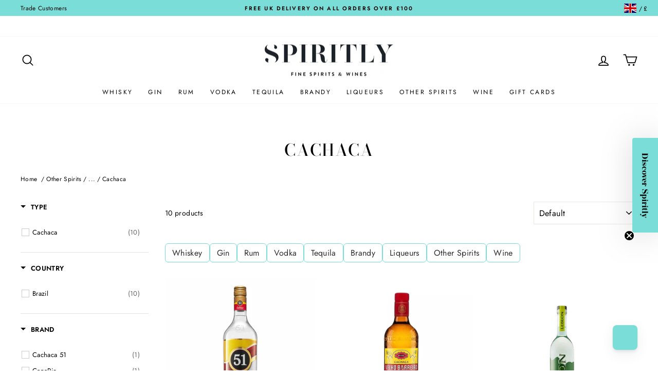

--- FILE ---
content_type: text/html; charset=utf-8
request_url: https://spiritly.com/products/cachaca-51?view=boost-integration
body_size: -24
content:













<div class="product-block collection-page product-block--price" ><span data-a11y-price class="visually-hidden">Regular price</span><span data-product-price
                        class="product__price"><span bss-b2b-product-id="8038836470012" bss-b2b-variant-price bss-b2b-variant-id="44321365819644" bss-b2b-current-variant-price>£24.50</span></span><span data-save-price class="product__price-savings hide"></span><div
                        data-unit-price-wrapper
                        class="product__unit-price product__unit-price--spacing  hide"><span data-unit-price></span>/<span data-unit-base></span>
                      </div><div class="product__policies rte small--text-center hide">VAT included.
 
</div></div><span class="standard-exvat-container">£24.50
<span class="trade-exvat-label">ex vat</span>
</span>


--- FILE ---
content_type: text/html; charset=utf-8
request_url: https://spiritly.com/products/leblon-cachaca?view=boost-integration
body_size: -346
content:













<div class="product-block collection-page product-block--price" ><span data-a11y-price class="visually-hidden">Regular price</span><span data-product-price
                        class="product__price"><span bss-b2b-product-id="7576309727484" bss-b2b-variant-price bss-b2b-variant-id="42605206569212" bss-b2b-current-variant-price>£36.25</span></span><span data-save-price class="product__price-savings hide"></span><div
                        data-unit-price-wrapper
                        class="product__unit-price product__unit-price--spacing  hide"><span data-unit-price></span>/<span data-unit-base></span>
                      </div><div class="product__policies rte small--text-center hide">VAT included.
 
</div></div><span class="standard-exvat-container">£36.25
<span class="trade-exvat-label">ex vat</span>
</span>


--- FILE ---
content_type: text/html; charset=utf-8
request_url: https://spiritly.com/products/sagatiba-cristalina-cachaca?view=boost-integration
body_size: -489
content:













<div class="product-block collection-page product-block--price" ><span data-a11y-price class="visually-hidden">Regular price</span><span data-product-price
                        class="product__price"><span bss-b2b-product-id="7576310087932" bss-b2b-variant-price bss-b2b-variant-id="42605206405372" bss-b2b-current-variant-price>£24.50</span></span><span data-save-price class="product__price-savings hide"></span><div
                        data-unit-price-wrapper
                        class="product__unit-price product__unit-price--spacing  hide"><span data-unit-price></span>/<span data-unit-base></span>
                      </div><div class="product__policies rte small--text-center hide">VAT included.
 
</div></div><span class="standard-exvat-container">£24.50
<span class="trade-exvat-label">ex vat</span>
</span>


--- FILE ---
content_type: text/html; charset=utf-8
request_url: https://spiritly.com/products/canario-cachaca?view=boost-integration
body_size: -372
content:













<div class="product-block collection-page product-block--price" ><span data-a11y-price class="visually-hidden">Regular price</span><span data-product-price
                        class="product__price"><span bss-b2b-product-id="8038357205244" bss-b2b-variant-price bss-b2b-variant-id="44321412415740" bss-b2b-current-variant-price>£32.00</span></span><span data-save-price class="product__price-savings hide"></span><div
                        data-unit-price-wrapper
                        class="product__unit-price product__unit-price--spacing  hide"><span data-unit-price></span>/<span data-unit-base></span>
                      </div><div class="product__policies rte small--text-center hide">VAT included.
 
</div></div><span class="standard-exvat-container">£32.00
<span class="trade-exvat-label">ex vat</span>
</span>


--- FILE ---
content_type: text/html; charset=utf-8
request_url: https://spiritly.com/products/thoquino-cachaca?view=boost-integration
body_size: -494
content:













<div class="product-block collection-page product-block--price" ><span data-a11y-price class="visually-hidden">Regular price</span><span data-product-price
                        class="product__price"><span bss-b2b-product-id="8038357106940" bss-b2b-variant-price bss-b2b-variant-id="44321412481276" bss-b2b-current-variant-price>£35.75</span></span><span data-save-price class="product__price-savings hide"></span><div
                        data-unit-price-wrapper
                        class="product__unit-price product__unit-price--spacing  hide"><span data-unit-price></span>/<span data-unit-base></span>
                      </div><div class="product__policies rte small--text-center hide">VAT included.
 
</div></div><span class="standard-exvat-container">£35.75
<span class="trade-exvat-label">ex vat</span>
</span>


--- FILE ---
content_type: text/html; charset=utf-8
request_url: https://spiritly.com/products/velho-barreiro-gold-cachaca?view=boost-integration
body_size: -489
content:













<div class="product-block collection-page product-block--price" ><span data-a11y-price class="visually-hidden">Regular price</span><span data-product-price
                        class="product__price"><span bss-b2b-product-id="6724152197282" bss-b2b-variant-price bss-b2b-variant-id="39835469283490" bss-b2b-current-variant-price>£25.00</span></span><span data-save-price class="product__price-savings hide"></span><div
                        data-unit-price-wrapper
                        class="product__unit-price product__unit-price--spacing  hide"><span data-unit-price></span>/<span data-unit-base></span>
                      </div><div class="product__policies rte small--text-center hide">VAT included.
 
</div></div><span class="standard-exvat-container">£25.00
<span class="trade-exvat-label">ex vat</span>
</span>


--- FILE ---
content_type: text/javascript; charset=utf-8
request_url: https://services.mybcapps.com/bc-sf-filter/filter?t=1768988299742&_=pf&shop=barlibrary.myshopify.com&page=1&limit=21&sort=manual&display=grid&collection_scope=237061046434&tag=&product_available=false&variant_available=false&build_filter_tree=true&check_cache=true&sort_first=available&locale=en&sid=014d69bf-3b07-4055-acab-6639995b4786&callback=BoostPFSFilterCallback&event_type=init
body_size: 9020
content:
/**/ typeof BoostPFSFilterCallback === 'function' && BoostPFSFilterCallback({"total_product":10,"total_collection":0,"total_page":0,"from_cache":false,"products":[{"body_html":"Cachaca 51 is a premium Brazilian spirit, produced in the land of sugarcane, Brazil. This award-winning spirit is triple-distilled and aged in oak barrels for 12 months, giving it a smooth, yet full-bodied taste. It has a subtle sweetness with notes of vanilla, making it perfect for cocktails. Cachaca 51 is made from the finest sugar cane, carefully selected, harvested and distilled to perfection. It's the perfect drink to transport you to the beaches of Brazil. Enjoy Cachaca 51 neat or in a delicious Caipirinha cocktail for an authentic Brazilian experience.","available":true,"review_count":0,"variants":[{"merged_options":["title:Default Title"],"inventory_quantity":18,"image":null,"original_merged_options":["title:Default Title"],"compare_at_price":"0.0","inventory_management":"shopify","available":true,"weight":1.4,"compare_at_price_jpy":"0.0","title":"Default Title","compare_at_price_gbp":"0.0","price_jpy":"5000.0","inventory_policy":"deny","price_gbp":"24.5","weight_unit":"kg","price":"24.5","id":44321365819644,"sku":"24549","price_eur":"28.95","barcode":"7896002100441"}],"price_min":24.5,"images_info":[{"src":"https://cdn.shopify.com/s/files/1/0468/8730/5378/files/cachaca-51-7896002100441-39219004440828.jpg?v=1683020455","width":2048,"alt":"Cachaca 51 - Spiritly","id":31856701079804,"position":1,"height":2048}],"compare_at_price_min_eur":null,"review_ratings":0,"collections":[{"template_suffix":"","handle":"cachaca","id":237061046434,"sort_value":"1jw","title":"Cachaca"},{"template_suffix":"","handle":"other-spirits","id":237928612002,"sort_value":"4b","title":"Other"},{"template_suffix":"","handle":"more","id":238003978402,"sort_value":"0m0c","title":"More"},{"template_suffix":null,"handle":"best-selling-products","id":237063930018,"sort_value":"0ib001","title":"Best Selling Products"},{"template_suffix":"","handle":"spirits","id":391317487868,"sort_value":"0kfls00a","title":"Spirits"},{"template_suffix":"","handle":"more-1","id":405992669436,"sort_value":"0m0c","title":"More"},{"template_suffix":"","handle":"more-3","id":405992734972,"sort_value":"0m0c","title":"More"},{"template_suffix":"","handle":"more-4","id":405992767740,"sort_value":"0m0c","title":"More"},{"template_suffix":"","handle":"more-2","id":405992702204,"sort_value":"0m0c","title":"More"},{"template_suffix":"","handle":"boost-aii","id":407629857020,"sort_value":"ki","title":"Boost AII"},{"template_suffix":"","handle":"multi-buy-products","id":405625307388,"sort_value":"15a430pe0k","title":"Multi-buy Products"}],"best_selling_rank":76,"percent_sale_min_eur":0,"html":{"theme_id":0,"value":""},"id":8038836470012,"published_at":"2026-01-21T05:31:38Z","rio_ratings":[],"images":{"1":"https://cdn.shopify.com/s/files/1/0468/8730/5378/files/cachaca-51-7896002100441-39219004440828.jpg?v=1683020455"},"price_max_gbp":24.5,"weight_min":1400,"price_max_jpy":5000,"handle":"cachaca-51","tags":["230","Cachaca","CTY_Brazil"],"published_scope":"global","price_min_jpy":5000,"price_min_gbp":24.5,"weight_max":1400,"extra_sort1":"2026-01-21T05:31:38Z","compare_at_price_max_eur":null,"position":null,"price_max":24.5,"compare_at_price_min_gbp":0,"skus":["24549"],"percent_sale_min_gbp":0,"created_at":"2023-03-31T11:15:33Z","media":[],"title":"Cachaca 51","template_suffix":null,"updated_at":"2026-01-21T05:31:39Z","vendor":"Cachaca 51","percent_sale_min":0,"percent_sale_min_jpy":0,"options_with_values":[{"original_name":"title","values":[{"image":null,"title":"Default Title"}],"name":"title","label":"Title","position":1}],"compare_at_price_min":0,"barcodes":["7896002100441"],"metafields":[{"namespace":"custom","type":"single_line_text_field","value":"Active","key":"item_status"},{"namespace":"custom","type":"single_line_text_field","value":"40.00%","key":"abv"},{"namespace":"custom","type":"single_line_text_field","value":"700ML","key":"volume"}],"product_type":"Non Agency Cachaca","compare_at_price_max_gbp":0,"price_max_eur":28.95,"compare_at_price_max_jpy":0,"locations":[],"compare_at_price_max":0,"product_category":null,"compare_at_price_min_jpy":0,"price_min_eur":28.95},{"body_html":"Velho Barreiro Cachaca is a Brazilian spirit made from fermented sugarcane juice. Aged in oak barrels for a smooth and complex taste, this premium cachaca has notes of vanilla, toffee, and tropical fruit. Velho Barreiro Cachaca is perfect for crafting traditional Brazilian cocktails such as the Caipirinha. Enjoy the authentic taste of Brazil with Velho Barreiro CachaâˆšÃŸa, an award-winning spirit that has been distilled for over a century. Get your bottle today and experience the true essence of Brazil.","available":true,"review_count":0,"variants":[{"merged_options":["title:Default Title"],"inventory_quantity":16,"image":"https://cdn.shopify.com/s/files/1/0468/8730/5378/files/velho-barreiro-cachaca-7896050200377-29060278550690.jpg?v=1683021451","original_merged_options":["title:Default Title"],"compare_at_price":"0.0","inventory_management":"shopify","available":true,"weight":1.4,"compare_at_price_jpy":"0.0","title":"Default Title","compare_at_price_gbp":"0.0","price_jpy":"5400.0","inventory_policy":"deny","price_gbp":"26.25","weight_unit":"kg","price":"26.25","id":39835469316258,"sku":"22902","price_eur":"30.95","barcode":"7896050200377"}],"price_min":26.25,"images_info":[{"src":"https://cdn.shopify.com/s/files/1/0468/8730/5378/files/velho-barreiro-cachaca-7896050200377-29060278550690.jpg?v=1683021451","width":2048,"alt":"Velho Barreiro Cachaca - Spiritly","id":31856733978876,"position":1,"height":2048}],"compare_at_price_min_eur":null,"review_ratings":0,"collections":[{"template_suffix":"","handle":"cachaca","id":237061046434,"sort_value":"1ku","title":"Cachaca"},{"template_suffix":"","handle":"other-spirits","id":237928612002,"sort_value":"pe","title":"Other"},{"template_suffix":"","handle":"more","id":238003978402,"sort_value":"3p60002","title":"More"},{"template_suffix":null,"handle":"best-selling-products","id":237063930018,"sort_value":"302","title":"Best Selling Products"},{"template_suffix":"","handle":"spirits","id":391317487868,"sort_value":"3av","title":"Spirits"},{"template_suffix":"","handle":"more-1","id":405992669436,"sort_value":"3p60002","title":"More"},{"template_suffix":"","handle":"more-3","id":405992734972,"sort_value":"3p60001y","title":"More"},{"template_suffix":"","handle":"more-4","id":405992767740,"sort_value":"3p60002","title":"More"},{"template_suffix":"","handle":"more-2","id":405992702204,"sort_value":"3p60002","title":"More"},{"template_suffix":"","handle":"boost-aii","id":407629857020,"sort_value":"65","title":"Boost AII"},{"template_suffix":"","handle":"multi-buy-products","id":405625307388,"sort_value":"6302g","title":"Multi-buy Products"}],"best_selling_rank":469,"percent_sale_min_eur":0,"html":{"theme_id":0,"value":""},"id":6724150263970,"published_at":"2026-01-21T01:23:42Z","rio_ratings":[],"images":{"1":"https://cdn.shopify.com/s/files/1/0468/8730/5378/files/velho-barreiro-cachaca-7896050200377-29060278550690.jpg?v=1683021451"},"price_max_gbp":26.25,"weight_min":1400,"price_max_jpy":5400,"handle":"velho-barreiro-cachaca","tags":["230","Cachaca","CTY_Brazil"],"published_scope":"global","price_min_jpy":5400,"price_min_gbp":26.25,"weight_max":1400,"extra_sort1":"2026-01-21T01:23:42Z","compare_at_price_max_eur":null,"position":null,"price_max":26.25,"compare_at_price_min_gbp":0,"skus":["22902"],"percent_sale_min_gbp":0,"created_at":"2021-04-30T20:34:34Z","media":[],"title":"Velho Barreiro Cachaca","template_suffix":null,"updated_at":"2026-01-21T01:23:42Z","vendor":"Velho Barreiro","percent_sale_min":0,"percent_sale_min_jpy":0,"options_with_values":[{"original_name":"title","values":[{"image":1,"title":"Default Title"}],"name":"title","label":"Title","position":1}],"compare_at_price_min":0,"barcodes":["7896050200377"],"metafields":[{"namespace":"custom","type":"single_line_text_field","value":"Active","key":"item_status"},{"namespace":"custom","type":"single_line_text_field","value":"39.00%","key":"abv"},{"namespace":"custom","type":"single_line_text_field","value":"700ML","key":"volume"}],"product_type":"Non Agency Other Spirits","compare_at_price_max_gbp":0,"price_max_eur":30.95,"compare_at_price_max_jpy":0,"locations":[],"compare_at_price_max":0,"product_category":null,"compare_at_price_min_jpy":0,"price_min_eur":30.95},{"body_html":"Leblon Cachaca is a premium spirit crafted in Brazil from fresh sugarcane juice, and it's not your average rum. This smooth, floral, and fruity spirit is perfect for making caipirinhas, a classic Brazilian cocktail, and also adds an exotic twist to other cocktails. Leblon Cachaca is a versatile and unique spirit that brings the Brazilian flavour to your glass. Try Leblon Cachaca in your next cocktail and savour the essence of Brazil.","available":true,"review_count":0,"variants":[{"merged_options":["title:Default Title"],"inventory_quantity":14,"image":"https://cdn.shopify.com/s/files/1/0468/8730/5378/files/leblon-cachaca-3443210401002-36911412445436.jpg?v=1683022840","original_merged_options":["title:Default Title"],"compare_at_price":"0.0","inventory_management":"shopify","available":true,"weight":1.4,"compare_at_price_jpy":"0.0","title":"Default Title","compare_at_price_gbp":"0.0","price_jpy":"7300.0","inventory_policy":"deny","price_gbp":"35.75","weight_unit":"kg","price":"36.25","id":42605206569212,"sku":"23469","price_eur":"41.95","barcode":"3443210401002"}],"price_min":36.25,"images_info":[{"src":"https://cdn.shopify.com/s/files/1/0468/8730/5378/files/leblon-cachaca-3443210401002-36911412445436.jpg?v=1683022840","width":2048,"alt":"Leblon Cachaca - Spiritly","id":31856777822460,"position":1,"height":2048}],"compare_at_price_min_eur":null,"review_ratings":0,"collections":[{"template_suffix":"","handle":"cachaca","id":237061046434,"sort_value":"2","title":"Cachaca"},{"template_suffix":"","handle":"other-spirits","id":237928612002,"sort_value":"bq","title":"Other"},{"template_suffix":"","handle":"more","id":238003978402,"sort_value":"3p6002","title":"More"},{"template_suffix":null,"handle":"best-selling-products","id":237063930018,"sort_value":"32s0mq","title":"Best Selling Products"},{"template_suffix":"","handle":"spirits","id":391317487868,"sort_value":"3dy06","title":"Spirits"},{"template_suffix":"","handle":"more-1","id":405992669436,"sort_value":"3p6002","title":"More"},{"template_suffix":"","handle":"more-3","id":405992734972,"sort_value":"3p6002","title":"More"},{"template_suffix":"","handle":"more-4","id":405992767740,"sort_value":"3p6002","title":"More"},{"template_suffix":"","handle":"more-2","id":405992702204,"sort_value":"3p6002","title":"More"},{"template_suffix":"","handle":"boost-aii","id":407629857020,"sort_value":"33","title":"Boost AII"},{"template_suffix":"","handle":"multi-buy-products","id":405625307388,"sort_value":"69000y2","title":"Multi-buy Products"}],"best_selling_rank":505,"percent_sale_min_eur":0,"html":{"theme_id":0,"value":""},"id":7576309727484,"published_at":"2026-01-21T02:51:17Z","rio_ratings":[],"images":{"1":"https://cdn.shopify.com/s/files/1/0468/8730/5378/files/leblon-cachaca-3443210401002-36911412445436.jpg?v=1683022840"},"price_max_gbp":35.75,"weight_min":1400,"price_max_jpy":7300,"handle":"leblon-cachaca","tags":["230","Cachaca","CTY_Brazil"],"published_scope":"global","price_min_jpy":7300,"price_min_gbp":35.75,"weight_max":1400,"extra_sort1":"2026-01-21T02:51:17Z","compare_at_price_max_eur":null,"position":null,"price_max":36.25,"compare_at_price_min_gbp":0,"skus":["23469"],"percent_sale_min_gbp":0,"created_at":"2022-02-17T16:48:34Z","media":[],"title":"Leblon Cachaca","template_suffix":null,"updated_at":"2026-01-21T02:51:17Z","vendor":"Leblon","percent_sale_min":0,"percent_sale_min_jpy":0,"options_with_values":[{"original_name":"title","values":[{"image":1,"title":"Default Title"}],"name":"title","label":"Title","position":1}],"compare_at_price_min":0,"barcodes":["3443210401002"],"metafields":[{"namespace":"custom","type":"single_line_text_field","value":"Active","key":"item_status"},{"namespace":"custom","type":"single_line_text_field","value":"40.00%","key":"abv"},{"namespace":"custom","type":"single_line_text_field","value":"700ML","key":"volume"}],"product_type":"Non Agency Other Spirits","compare_at_price_max_gbp":0,"price_max_eur":41.95,"compare_at_price_max_jpy":0,"locations":[],"compare_at_price_max":0,"product_category":null,"compare_at_price_min_jpy":0,"price_min_eur":41.95},{"body_html":"Sagatiba Pura Cachaca is a premium Brazilian spirit, perfect for those looking to add a touch of tropical flair to their cocktail repertoire. The nose is fresh and fruity, with aromas of sugarcane and green apple. The palate is crisp and clean, with flavours of lime, coconut, and banana. This versatile spirit can be enjoyed neat, on the rocks, or in a variety of mixed drinks. Try Sagatiba Pura Cachaca in a refreshing caipirinha for an authentic taste of Brazil.","available":true,"review_count":0,"variants":[{"merged_options":["title:Default Title"],"inventory_quantity":6,"image":"https://cdn.shopify.com/s/files/1/0468/8730/5378/files/sagatiba-pura-cachaca-7896010000092-36911545155836.jpg?v=1683022886","original_merged_options":["title:Default Title"],"compare_at_price":"0.0","inventory_management":"shopify","available":true,"weight":1.4,"compare_at_price_jpy":"0.0","title":"Default Title","compare_at_price_gbp":"0.0","price_jpy":"5000.0","inventory_policy":"deny","price_gbp":"24.5","weight_unit":"kg","price":"24.5","id":42605206405372,"sku":"23471","price_eur":"28.95","barcode":"7896010000092"}],"price_min":24.5,"images_info":[{"src":"https://cdn.shopify.com/s/files/1/0468/8730/5378/files/sagatiba-pura-cachaca-7896010000092-36911545155836.jpg?v=1683022886","width":2048,"alt":"Sagatiba Pura Cachaca - Spiritly","id":31856779526396,"position":1,"height":2048}],"compare_at_price_min_eur":null,"review_ratings":0,"collections":[{"template_suffix":"","handle":"cachaca","id":237061046434,"sort_value":"2f","title":"Cachaca"},{"template_suffix":"","handle":"other-spirits","id":237928612002,"sort_value":"nn","title":"Other"},{"template_suffix":"","handle":"more","id":238003978402,"sort_value":"3s5","title":"More"},{"template_suffix":null,"handle":"best-selling-products","id":237063930018,"sort_value":"3g","title":"Best Selling Products"},{"template_suffix":"","handle":"spirits","id":391317487868,"sort_value":"3sf","title":"Spirits"},{"template_suffix":"","handle":"more-1","id":405992669436,"sort_value":"3s5","title":"More"},{"template_suffix":"","handle":"more-3","id":405992734972,"sort_value":"3s5","title":"More"},{"template_suffix":"","handle":"more-4","id":405992767740,"sort_value":"3s5","title":"More"},{"template_suffix":"","handle":"more-2","id":405992702204,"sort_value":"3s5","title":"More"},{"template_suffix":"","handle":"boost-aii","id":407629857020,"sort_value":"2bn","title":"Boost AII"}],"best_selling_rank":538,"percent_sale_min_eur":0,"html":{"theme_id":0,"value":""},"id":7576310087932,"published_at":"2026-01-21T02:51:45Z","rio_ratings":[],"images":{"1":"https://cdn.shopify.com/s/files/1/0468/8730/5378/files/sagatiba-pura-cachaca-7896010000092-36911545155836.jpg?v=1683022886"},"price_max_gbp":24.5,"weight_min":1400,"price_max_jpy":5000,"handle":"sagatiba-cristalina-cachaca","tags":["230","Cachaca","CTY_Brazil"],"published_scope":"global","price_min_jpy":5000,"price_min_gbp":24.5,"weight_max":1400,"extra_sort1":"2026-01-21T02:51:45Z","compare_at_price_max_eur":null,"position":null,"price_max":24.5,"compare_at_price_min_gbp":0,"skus":["23471"],"percent_sale_min_gbp":0,"created_at":"2022-02-17T16:48:56Z","media":[],"title":"Sagatiba Cristalina Cachaca","template_suffix":null,"updated_at":"2026-01-21T02:51:45Z","vendor":"Sagatiba","percent_sale_min":0,"percent_sale_min_jpy":0,"options_with_values":[{"original_name":"title","values":[{"image":1,"title":"Default Title"}],"name":"title","label":"Title","position":1}],"compare_at_price_min":0,"barcodes":["7896010000092"],"metafields":[{"namespace":"custom","type":"single_line_text_field","value":"Active","key":"item_status"},{"namespace":"custom","type":"single_line_text_field","value":"38.00%","key":"abv"},{"namespace":"custom","type":"single_line_text_field","value":"700ML","key":"volume"}],"product_type":"Non Agency Other Spirits","compare_at_price_max_gbp":0,"price_max_eur":28.95,"compare_at_price_max_jpy":0,"locations":[],"compare_at_price_max":0,"product_category":null,"compare_at_price_min_jpy":0,"price_min_eur":28.95},{"body_html":"Pitu Cachaca is a premium Brazilian spirit that's perfect for cocktails. Made from sugar cane, this versatile spirit has a smooth, clean taste with hints of vanilla and citrus. Whether you're making a classic Caipirinha or experimenting with a new cocktail, Pitu Cachaca is the perfect choice. So why not add a bottle to your bar and discover the authentic taste of Brazil? Try Pitu Cachaca today!","available":true,"review_count":0,"variants":[{"merged_options":["title:Default Title"],"inventory_quantity":21,"image":null,"original_merged_options":["title:Default Title"],"compare_at_price":"0.0","inventory_management":"shopify","available":true,"weight":1.4,"compare_at_price_jpy":"0.0","title":"Default Title","compare_at_price_gbp":"0.0","price_jpy":"4600.0","inventory_policy":"deny","price_gbp":"22.25","weight_unit":"kg","price":"22.5","id":42605206503676,"sku":"23470","price_eur":"26.95","barcode":"4000269003428"}],"price_min":22.5,"images_info":[{"src":"https://cdn.shopify.com/s/files/1/0468/8730/5378/files/pitu-cachaca-4000269003428-23470-39702771073276.jpg?v=1700224758","width":2048,"alt":"Pitu Cachaca - Spiritly","id":32656789504252,"position":1,"height":2048}],"compare_at_price_min_eur":null,"review_ratings":0,"collections":[{"template_suffix":"","handle":"cachaca","id":237061046434,"sort_value":"i2","title":"Cachaca"},{"template_suffix":"","handle":"other-spirits","id":237928612002,"sort_value":"mf","title":"Other"},{"template_suffix":"","handle":"more","id":238003978402,"sort_value":"4i2c3","title":"More"},{"template_suffix":null,"handle":"best-selling-products","id":237063930018,"sort_value":"40h","title":"Best Selling Products"},{"template_suffix":"","handle":"spirits","id":391317487868,"sort_value":"4e2","title":"Spirits"},{"template_suffix":"","handle":"more-1","id":405992669436,"sort_value":"4i2c3","title":"More"},{"template_suffix":"","handle":"more-3","id":405992734972,"sort_value":"4i2c3","title":"More"},{"template_suffix":"","handle":"more-4","id":405992767740,"sort_value":"4i2c3","title":"More"},{"template_suffix":"","handle":"more-2","id":405992702204,"sort_value":"4i2c3","title":"More"},{"template_suffix":"","handle":"boost-aii","id":407629857020,"sort_value":"4e","title":"Boost AII"},{"template_suffix":"","handle":"multi-buy-products","id":405625307388,"sort_value":"7lx3","title":"Multi-buy Products"}],"best_selling_rank":614,"percent_sale_min_eur":0,"html":{"theme_id":0,"value":""},"id":7576309825788,"published_at":"2026-01-21T02:51:31Z","rio_ratings":[],"images":{"1":"https://cdn.shopify.com/s/files/1/0468/8730/5378/files/pitu-cachaca-4000269003428-23470-39702771073276.jpg?v=1700224758"},"price_max_gbp":22.25,"weight_min":1400,"price_max_jpy":4600,"handle":"pitu-cachaca","tags":["230","Cachaca","CTY_Brazil"],"published_scope":"global","price_min_jpy":4600,"price_min_gbp":22.25,"weight_max":1400,"extra_sort1":"2026-01-21T02:51:31Z","compare_at_price_max_eur":null,"position":null,"price_max":22.5,"compare_at_price_min_gbp":0,"skus":["23470"],"percent_sale_min_gbp":0,"created_at":"2022-02-17T16:48:46Z","media":[],"title":"Pitu Cachaca","template_suffix":null,"updated_at":"2026-01-21T02:51:31Z","vendor":"Pitu","percent_sale_min":0,"percent_sale_min_jpy":0,"options_with_values":[{"original_name":"title","values":[{"image":null,"title":"Default Title"}],"name":"title","label":"Title","position":1}],"compare_at_price_min":0,"barcodes":["4000269003428"],"metafields":[{"namespace":"custom","type":"single_line_text_field","value":"Active","key":"item_status"},{"namespace":"custom","type":"single_line_text_field","value":"38.00%","key":"abv"},{"namespace":"custom","type":"single_line_text_field","value":"700ML","key":"volume"}],"product_type":"Non Agency Other Spirits","compare_at_price_max_gbp":0,"price_max_eur":26.95,"compare_at_price_max_jpy":0,"locations":[],"compare_at_price_max":0,"product_category":null,"compare_at_price_min_jpy":0,"price_min_eur":26.95},{"body_html":" /* RTE style begin */.rich ol, .rich ul { margin-top: 0px; margin-bottom: 0px;} .rich .imgbrdr { border: solid 1px; } .richIcon { display: inline-block; background-image: url(Images/sprite_main5.png); background-repeat: no-repeat; width: 15px; } .richAttach { background-position: -2px -122px; } .richImg { background-position: -2px -1120px; } .richScreen { background-position: -24px -1032px; } .richArticle { background-position: -24px -1054px; } /* Correct box */ .rich .GrayBox { border: solid 1px #CCCCCC; background-color: #F9F9F9; padding: 4px; /*margin: 4px;*/ width: 98%; } .rich .hintcell { height: 36px; width: 32px; vertical-align: middle; } .rich .warncell { height: 36px; width: 32px; vertical-align: middle; } .rich .boxcontent{ width: 100% } .rich pre { font-size:1.3em } .rich iframe{ border: none; } .rich iframe.iframeBorder, .rich img.iframeBorder { border: solid black 1px; } .rtetable > tbody > tr > td, .rtetable > tr > td { white-space: nowrap } .rtetable > tbody > tr:first-child > td, .rtetable > tr:first-child > td { background-color: silver } .rich pre.source-highlighted {background-color: #F0F0FF;} .rich pre.source-highlighted .nu, .rich .sourcetable .nu { color: brown; } .rich pre.source-highlighted .kw, .rich .sourcetable .kw { color: blue; } .rich pre.source-highlighted .cmt, .rich .sourcetable .cmt { color: green; } .rich pre.source-highlighted .sl, .rich .sourcetable .sl { color: brown; } .rich pre.source-highlighted .br, .rich .sourcetable .br {color: darkgreen; } .rich pre.source-highlighted .add, .rich .sourcetable .add { background: palegreen; } .rich pre.source-highlighted .del, .rich .sourcetable .del { background: pink; } .rich table, .rich tr, .rich td, .rich img, .rich iframe { cursor: default; } .layout .rtecell { vertical-align: top; font-size: small; } .rtetable > tbody > tr > td, .rtetable > tr > td { vertical-align: top; } .rich p{ margin:0px 5px 0px 0px; } .rich .align-center{ text-align: center; } .rich .align-right{ text-align: right; } .rich .align-left{ text-align: left; } .rich li[style*='text-align: center'], .rich li[style*='text-align: right'] { list-style-position: inside; } .rtetable { empty-cells: show; border: solid 1px black; border-collapse:collapse; } .rtetable > tbody > tr > td, .rtetable > tr > td { border: solid 1px black; height: 1.5em; min-width: 20px; padding: 0px 5px } .rich table {font-family: arial; font-size: small} .rich blockquote.shift { margin-right: 0px;margin-top: 0px; margin-bottom: 0px; } .rich img[data-expand] { display: block; } .rich p, .rich p.richp {font-family: arial; font-size: small} .rich blockquote.shift h1, .rich blockquote.shift h2, .rich blockquote.shift h3, .rich blockquote.shift h4, .rich blockquote.shift h5, .rich blockquote.shift h6 { margin-top: 0px; } .rich, .rich * { word-wrap: break-word; } .sourcetable {background-color: #F0F0FF; font-family: monospace; width: 100%} .sourcetable tr { margin: 0px; padding: 0px; } .sourcetable td { margin: 0px; padding: 0px; white-space: nowrap; } .sourcetable > tbody > tr > td:first-child, .sourcetable > tr > td:first-child { width:1px; } .filelist { /*display:inline-block;*/ padding: 5px; } .rich .toc { /*display:inline-block;*/ padding: 5px; } .rich .toc .header,.rich .wikilist .header,.rich .filelist .header { font-size: 1.7em; } .rich .toc li,.rich .filelist li { margin: 5px 0px; } .rich .wikilist div { margin: 10px; } .rich .layout {min-height: 2.5em; display:table; width:100%; border-spacing:5px; table-layout:fixed; empty-cells: show;} .rich .layout .rtecell {display:table-cell; height: 2.5em} .rich .layout .rteside {width: 25%} /* .rtetable { border-collapse:collapse; } .rtetable > tbody > tr > td, .rtetable > tr > td { border: 1px solid #ddd; padding: 7px 10px; vertical-align: top; text-align: left; }*/ .rich blockquote.realbq { border-left-color: lightblue; border-left-width: 1px; border-left-style: solid; margin-top: 0px; margin-bottom: 0px; padding-left: 5px; } .rich body {font-family: arial; font-size: small} .rich .GrayBox { margin-left: 8px; } .rich .sourcetable { font-size:1.3em;} /* RTE style end */ Fuba Cachaca","available":true,"review_count":0,"variants":[{"merged_options":["title:Default Title"],"inventory_quantity":16,"image":null,"original_merged_options":["title:Default Title"],"compare_at_price":"0.0","inventory_management":"shopify","available":true,"weight":2,"compare_at_price_jpy":"0.0","title":"Default Title","compare_at_price_gbp":"0.0","price_jpy":"6000.0","inventory_policy":"deny","price_gbp":"29.0","weight_unit":"kg","price":"29.0","id":44770334507260,"sku":"26423","price_eur":"33.95","barcode":"5391532440613"}],"price_min":29,"images_info":[{"src":"https://cdn.shopify.com/s/files/1/0468/8730/5378/files/fuba-cachaca-5391532440613-26423-39986102468860.jpg?v=1700225429","width":2048,"alt":"Fuba Cachaca - Spiritly","id":32656829350140,"position":1,"height":2048}],"compare_at_price_min_eur":null,"review_ratings":0,"collections":[{"template_suffix":"","handle":"more-3","id":405992734972,"sort_value":"740003","title":"More"},{"template_suffix":"","handle":"more-4","id":405992767740,"sort_value":"740003","title":"More"},{"template_suffix":"","handle":"cachaca","id":237061046434,"sort_value":"j001o","title":"Cachaca"},{"template_suffix":"","handle":"other-spirits","id":237928612002,"sort_value":"aa2","title":"Other"},{"template_suffix":"","handle":"more","id":238003978402,"sort_value":"740003","title":"More"},{"template_suffix":"","handle":"more-1","id":405992669436,"sort_value":"740003","title":"More"},{"template_suffix":null,"handle":"best-selling-products","id":237063930018,"sort_value":"72zr","title":"Best Selling Products"},{"template_suffix":"","handle":"spirits","id":391317487868,"sort_value":"7iv","title":"Spirits"},{"template_suffix":"","handle":"more-2","id":405992702204,"sort_value":"740003","title":"More"},{"template_suffix":"","handle":"multi-buy-products","id":405625307388,"sort_value":"c22","title":"Multi-buy Products"}],"best_selling_rank":1053,"percent_sale_min_eur":0,"html":{"theme_id":0,"value":""},"id":8189097050364,"published_at":"2026-01-20T08:18:09Z","rio_ratings":[],"images":{"1":"https://cdn.shopify.com/s/files/1/0468/8730/5378/files/fuba-cachaca-5391532440613-26423-39986102468860.jpg?v=1700225429"},"price_max_gbp":29,"weight_min":2000,"price_max_jpy":6000,"handle":"fuba-cachaca","tags":["230","Cachaca","CTY_Brazil"],"published_scope":"global","price_min_jpy":6000,"price_min_gbp":29,"weight_max":2000,"extra_sort1":"2026-01-20T08:18:09Z","compare_at_price_max_eur":null,"position":null,"price_max":29,"compare_at_price_min_gbp":0,"skus":["26423"],"percent_sale_min_gbp":0,"created_at":"2023-11-09T11:40:28Z","media":[],"title":"Fuba Cachaca","template_suffix":null,"updated_at":"2026-01-20T08:18:09Z","vendor":"Fuba","percent_sale_min":0,"percent_sale_min_jpy":0,"options_with_values":[{"original_name":"title","values":[{"image":null,"title":"Default Title"}],"name":"title","label":"Title","position":1}],"compare_at_price_min":0,"barcodes":["5391532440613"],"metafields":[{"namespace":"custom","type":"single_line_text_field","value":"Active","key":"item_status"},{"namespace":"custom","type":"single_line_text_field","value":"40.00%","key":"abv"},{"namespace":"custom","type":"single_line_text_field","value":"700ML","key":"volume"}],"product_type":"Non Agency Cachaca","compare_at_price_max_gbp":0,"price_max_eur":33.95,"compare_at_price_max_jpy":0,"locations":[],"compare_at_price_max":0,"product_category":null,"compare_at_price_min_jpy":0,"price_min_eur":33.95},{"body_html":"CanaRio Cachaca, a Brazilian spirit made from sugar cane, boasts a bold and distinct flavour profile that is sure to impress. Its unique taste can be attributed to its artisanal production process, which includes the use of traditional copper pot stills and aging in oak barrels. The result is a premium spirit with a smooth, velvety texture and notes of caramel, vanilla, and spice. Enjoy CanaRio Cachaca neat, or mix it into your favourite cocktail for a truly authentic Brazilian experience.","available":true,"review_count":0,"variants":[{"merged_options":["title:Default Title"],"inventory_quantity":5,"image":null,"original_merged_options":["title:Default Title"],"compare_at_price":"0.0","inventory_management":"shopify","available":true,"weight":2,"compare_at_price_jpy":"0.0","title":"Default Title","compare_at_price_gbp":"0.0","price_jpy":"6500.0","inventory_policy":"deny","price_gbp":"31.5","weight_unit":"kg","price":"32.0","id":44321412415740,"sku":"25720","price_eur":"36.95","barcode":"4062400472104"}],"price_min":32,"images_info":[{"src":"https://cdn.shopify.com/s/files/1/0468/8730/5378/files/canario-cachaca-4062400473002-39219625033980.jpg?v=1683018276","width":2048,"alt":"CanaRio Cachaca - Spiritly","id":31856580788476,"position":1,"height":2048}],"compare_at_price_min_eur":null,"review_ratings":0,"collections":[{"template_suffix":"","handle":"cachaca","id":237061046434,"sort_value":"j002","title":"Cachaca"},{"template_suffix":"","handle":"other-spirits","id":237928612002,"sort_value":"4f","title":"Other"},{"template_suffix":"","handle":"more","id":238003978402,"sort_value":"7r87","title":"More"},{"template_suffix":null,"handle":"best-selling-products","id":237063930018,"sort_value":"80cr","title":"Best Selling Products"},{"template_suffix":"","handle":"spirits","id":391317487868,"sort_value":"8g1","title":"Spirits"},{"template_suffix":"","handle":"more-1","id":405992669436,"sort_value":"7r87","title":"More"},{"template_suffix":"","handle":"more-3","id":405992734972,"sort_value":"7r87","title":"More"},{"template_suffix":"","handle":"more-4","id":405992767740,"sort_value":"7r87","title":"More"},{"template_suffix":"","handle":"more-2","id":405992702204,"sort_value":"7r87","title":"More"},{"template_suffix":"","handle":"boost-aii","id":407629857020,"sort_value":"sh","title":"Boost AII"}],"best_selling_rank":1186,"percent_sale_min_eur":0,"html":{"theme_id":0,"value":""},"id":8038357205244,"published_at":"2026-01-21T08:16:13Z","rio_ratings":[],"images":{"1":"https://cdn.shopify.com/s/files/1/0468/8730/5378/files/canario-cachaca-4062400473002-39219625033980.jpg?v=1683018276"},"price_max_gbp":31.5,"weight_min":2000,"price_max_jpy":6500,"handle":"canario-cachaca","tags":["230","Cachaca","CTY_Brazil"],"published_scope":"global","price_min_jpy":6500,"price_min_gbp":31.5,"weight_max":2000,"extra_sort1":"2026-01-21T08:16:13Z","compare_at_price_max_eur":null,"position":null,"price_max":32,"compare_at_price_min_gbp":0,"skus":["25720"],"percent_sale_min_gbp":0,"created_at":"2023-03-30T16:28:22Z","media":[],"title":"CanaRio Cachaca","template_suffix":null,"updated_at":"2026-01-21T08:16:13Z","vendor":"CanaRio","percent_sale_min":0,"percent_sale_min_jpy":0,"options_with_values":[{"original_name":"title","values":[{"image":null,"title":"Default Title"}],"name":"title","label":"Title","position":1}],"compare_at_price_min":0,"barcodes":["4062400472104"],"metafields":[{"namespace":"custom","type":"single_line_text_field","value":"Active","key":"item_status"},{"namespace":"custom","type":"single_line_text_field","value":"40.00%","key":"abv"},{"namespace":"custom","type":"single_line_text_field","value":"1000ML","key":"volume"}],"product_type":"Non Agency Cachaca","compare_at_price_max_gbp":0,"price_max_eur":36.95,"compare_at_price_max_jpy":0,"locations":[],"compare_at_price_max":0,"product_category":null,"compare_at_price_min_jpy":0,"price_min_eur":36.95},{"body_html":"Thoquino Cachaca, a Brazilian spirit with a name that rolls off the tongue, is distilled from fresh sugarcane juice and aged in oak barrels to produce a smooth, full-bodied flavour. This artisanal cachaca boasts notes of tropical fruit, vanilla, and oak, and is perfect for sipping neat or using in cocktails. Produced by a family-owned distillery that has been perfecting their craft for over a century, Thoquino Cachaca is a must-try for any spirit connoisseur.","available":true,"review_count":0,"variants":[{"merged_options":["title:Default Title"],"inventory_quantity":7,"image":null,"original_merged_options":["title:Default Title"],"compare_at_price":"0.0","inventory_management":"shopify","available":true,"weight":2,"compare_at_price_jpy":"0.0","title":"Default Title","compare_at_price_gbp":"0.0","price_jpy":"7300.0","inventory_policy":"deny","price_gbp":"35.5","weight_unit":"kg","price":"35.75","id":44321412481276,"sku":"25719","price_eur":"41.95","barcode":"3180294000225"}],"price_min":35.75,"images_info":[{"src":"https://cdn.shopify.com/s/files/1/0468/8730/5378/files/thoquino-cachaca-3180294000225-39220985430268.jpg?v=1683018278","width":2048,"alt":"Thoquino Cachaca - Spiritly","id":31856580985084,"position":1,"height":2048}],"compare_at_price_min_eur":null,"review_ratings":0,"collections":[{"template_suffix":"","handle":"cachaca","id":237061046434,"sort_value":"j00e","title":"Cachaca"},{"template_suffix":"","handle":"other-spirits","id":237928612002,"sort_value":"p7","title":"Other"},{"template_suffix":"","handle":"more","id":238003978402,"sort_value":"935","title":"More"},{"template_suffix":null,"handle":"best-selling-products","id":237063930018,"sort_value":"8t","title":"Best Selling Products"},{"template_suffix":"","handle":"spirits","id":391317487868,"sort_value":"9a","title":"Spirits"},{"template_suffix":"","handle":"more-1","id":405992669436,"sort_value":"935","title":"More"},{"template_suffix":"","handle":"more-3","id":405992734972,"sort_value":"935","title":"More"},{"template_suffix":"","handle":"more-4","id":405992767740,"sort_value":"935","title":"More"},{"template_suffix":"","handle":"more-2","id":405992702204,"sort_value":"935","title":"More"},{"template_suffix":"","handle":"boost-aii","id":407629857020,"sort_value":"shi","title":"Boost AII"},{"template_suffix":"","handle":"multi-buy-products","id":405625307388,"sort_value":"e410z","title":"Multi-buy Products"}],"best_selling_rank":1294,"percent_sale_min_eur":0,"html":{"theme_id":0,"value":""},"id":8038357106940,"published_at":"2026-01-21T08:15:57Z","rio_ratings":[],"images":{"1":"https://cdn.shopify.com/s/files/1/0468/8730/5378/files/thoquino-cachaca-3180294000225-39220985430268.jpg?v=1683018278"},"price_max_gbp":35.5,"weight_min":2000,"price_max_jpy":7300,"handle":"thoquino-cachaca","tags":["230","Cachaca","CTY_Brazil"],"published_scope":"global","price_min_jpy":7300,"price_min_gbp":35.5,"weight_max":2000,"extra_sort1":"2026-01-21T08:15:57Z","compare_at_price_max_eur":null,"position":null,"price_max":35.75,"compare_at_price_min_gbp":0,"skus":["25719"],"percent_sale_min_gbp":0,"created_at":"2023-03-30T16:28:15Z","media":[],"title":"Thoquino Cachaca","template_suffix":null,"updated_at":"2026-01-21T08:15:57Z","vendor":"Thoquino","percent_sale_min":0,"percent_sale_min_jpy":0,"options_with_values":[{"original_name":"title","values":[{"image":null,"title":"Default Title"}],"name":"title","label":"Title","position":1}],"compare_at_price_min":0,"barcodes":["3180294000225"],"metafields":[{"namespace":"custom","type":"single_line_text_field","value":"Active","key":"item_status"},{"namespace":"custom","type":"single_line_text_field","value":"40.00%","key":"abv"},{"namespace":"custom","type":"single_line_text_field","value":"1000ML","key":"volume"}],"product_type":"Non Agency Cachaca","compare_at_price_max_gbp":0,"price_max_eur":41.95,"compare_at_price_max_jpy":0,"locations":[],"compare_at_price_max":0,"product_category":null,"compare_at_price_min_jpy":0,"price_min_eur":41.95},{"body_html":"Velho Barreiro Gold Cachaca is a premium spirit that offers a smooth and refined drinking experience. This Brazilian treasure is distilled from the finest sugar cane and aged in oak barrels for a rich, complex flavour profile. Velho Barreiro Gold Cachaca is perfect for sipping neat or adding to your favourite cocktail recipe. Elevate your drinking experience with Velho Barreiro Gold Cachaca, the ultimate choice for discerning drinkers. Try Velho Barreiro Gold Cachaca today and taste the excellence!","available":false,"review_count":0,"variants":[{"merged_options":["title:Default Title"],"inventory_quantity":0,"image":"https://cdn.shopify.com/s/files/1/0468/8730/5378/files/velho-barreiro-gold-cachaca-7896050200407-29060106256546.jpg?v=1683021440","original_merged_options":["title:Default Title"],"compare_at_price":"0.0","inventory_management":"shopify","available":false,"weight":1.4,"compare_at_price_jpy":"0.0","title":"Default Title","compare_at_price_gbp":"0.0","price_jpy":"5200.0","inventory_policy":"deny","price_gbp":"25.0","weight_unit":"kg","price":"25.0","id":39835469283490,"sku":"22903","price_eur":"29.95","barcode":"7896050200407"}],"price_min":25,"images_info":[{"src":"https://cdn.shopify.com/s/files/1/0468/8730/5378/files/velho-barreiro-gold-cachaca-7896050200407-29060106256546.jpg?v=1683021440","width":2048,"alt":"Velho Barreiro Gold Cachaca - Spiritly","id":31856733618428,"position":1,"height":2048}],"compare_at_price_min_eur":null,"review_ratings":0,"collections":[{"template_suffix":"","handle":"cachaca","id":237061046434,"sort_value":"j001ob","title":"Cachaca"},{"template_suffix":"","handle":"other-spirits","id":237928612002,"sort_value":"pi","title":"Other"},{"template_suffix":"","handle":"more","id":238003978402,"sort_value":"7r","title":"More"},{"template_suffix":null,"handle":"best-selling-products","id":237063930018,"sort_value":"7p","title":"Best Selling Products"},{"template_suffix":"","handle":"spirits","id":391317487868,"sort_value":"86o","title":"Spirits"},{"template_suffix":"","handle":"no-inventory-stock","id":262199935138,"sort_value":"4m001","title":"No Inventory Stock"},{"template_suffix":"","handle":"more-1","id":405992669436,"sort_value":"7r","title":"More"},{"template_suffix":"","handle":"more-3","id":405992734972,"sort_value":"7r","title":"More"},{"template_suffix":"","handle":"more-4","id":405992767740,"sort_value":"7r","title":"More"},{"template_suffix":"","handle":"more-2","id":405992702204,"sort_value":"7r","title":"More"},{"template_suffix":"","handle":"boost-aii","id":407629857020,"sort_value":"58","title":"Boost AII"}],"best_selling_rank":1143,"percent_sale_min_eur":0,"html":{"theme_id":0,"value":""},"id":6724152197282,"published_at":"2026-01-21T01:23:56Z","rio_ratings":[],"images":{"1":"https://cdn.shopify.com/s/files/1/0468/8730/5378/files/velho-barreiro-gold-cachaca-7896050200407-29060106256546.jpg?v=1683021440"},"price_max_gbp":25,"weight_min":1400,"price_max_jpy":5200,"handle":"velho-barreiro-gold-cachaca","tags":["230","Cachaca","CTY_Brazil"],"published_scope":"global","price_min_jpy":5200,"price_min_gbp":25,"weight_max":1400,"extra_sort1":"2026-01-21T01:23:56Z","compare_at_price_max_eur":null,"position":null,"price_max":25,"compare_at_price_min_gbp":0,"skus":["22903"],"percent_sale_min_gbp":0,"created_at":"2021-04-30T20:34:46Z","media":[],"title":"Velho Barreiro Gold Cachaca","template_suffix":null,"updated_at":"2026-01-21T01:23:56Z","vendor":"Velho Barreiro","percent_sale_min":0,"percent_sale_min_jpy":0,"options_with_values":[{"original_name":"title","values":[{"image":1,"title":"Default Title"}],"name":"title","label":"Title","position":1}],"compare_at_price_min":0,"barcodes":["7896050200407"],"metafields":[{"namespace":"custom","type":"single_line_text_field","value":"Active","key":"item_status"},{"namespace":"custom","type":"single_line_text_field","value":"39.00%","key":"abv"},{"namespace":"custom","type":"single_line_text_field","value":"700ML","key":"volume"}],"product_type":"Non Agency Other Spirits","compare_at_price_max_gbp":0,"price_max_eur":29.95,"compare_at_price_max_jpy":0,"locations":[],"compare_at_price_max":0,"product_category":null,"compare_at_price_min_jpy":0,"price_min_eur":29.95},{"body_html":"Ypioca Prata Cachaca is a premium Brazilian spirit that captures the true essence of traditional cachaca. Handcrafted by the skilled artisans at Ypioca distillery, this exquisite spirit is made using only the finest sugarcane and pure spring water. The result is a smooth and flavourful cachaca that perfectly balances the sweet and earthy flavours with a hint of citrus. From the lush sugarcane fields of Brazil to the expert hands of the master distillers, Ypioca Prata Cachaca exemplifies the unparalleled quality and craftsmanship that has made Ypioca a name synonymous with premium spirits. Indulge in the irresistible taste of Ypioca Prata Cachaca today and discover the sophistication and indulgence of Brazilian cachaca.","available":false,"review_count":0,"variants":[{"merged_options":["title:Default Title"],"inventory_quantity":0,"image":null,"original_merged_options":["title:Default Title"],"compare_at_price":"0.0","inventory_management":"shopify","available":false,"weight":1.4,"compare_at_price_jpy":"0.0","title":"Default Title","compare_at_price_gbp":"0.0","price_jpy":"4000.0","inventory_policy":"deny","price_gbp":"19.25","weight_unit":"kg","price":"19.25","id":44321365786876,"sku":"24550","price_eur":"22.95","barcode":"7896383700766"}],"price_min":19.25,"images_info":[{"src":"https://cdn.shopify.com/s/files/1/0468/8730/5378/files/ypioca-prata-cachaca-7896383700766-39221098348796.jpg?v=1683020460","width":2048,"alt":"Ypioca Prata Cachaca - Spiritly","id":31856701210876,"position":1,"height":2048}],"compare_at_price_min_eur":null,"review_ratings":0,"collections":[{"template_suffix":"","handle":"cachaca","id":237061046434,"sort_value":"jg","title":"Cachaca"},{"template_suffix":"","handle":"other-spirits","id":237928612002,"sort_value":"pp","title":"Other"},{"template_suffix":"","handle":"more","id":238003978402,"sort_value":"rj","title":"More"},{"template_suffix":null,"handle":"best-selling-products","id":237063930018,"sort_value":"x6n","title":"Best Selling Products"},{"template_suffix":"","handle":"no-inventory-stock","id":262199935138,"sort_value":"si","title":"No Inventory Stock"},{"template_suffix":"","handle":"spirits","id":391317487868,"sort_value":"wzm","title":"Spirits"},{"template_suffix":"","handle":"more-1","id":405992669436,"sort_value":"rj","title":"More"},{"template_suffix":"","handle":"more-3","id":405992734972,"sort_value":"rj","title":"More"},{"template_suffix":"","handle":"more-4","id":405992767740,"sort_value":"rj","title":"More"},{"template_suffix":"","handle":"more-2","id":405992702204,"sort_value":"rj","title":"More"},{"template_suffix":"","handle":"boost-aii","id":407629857020,"sort_value":"khq","title":"Boost AII"}],"best_selling_rank":4532,"percent_sale_min_eur":0,"html":{"theme_id":0,"value":""},"id":8038836732156,"published_at":"2026-01-21T05:31:53Z","rio_ratings":[],"images":{"1":"https://cdn.shopify.com/s/files/1/0468/8730/5378/files/ypioca-prata-cachaca-7896383700766-39221098348796.jpg?v=1683020460"},"price_max_gbp":19.25,"weight_min":1400,"price_max_jpy":4000,"handle":"ypioca-prata-cachaca","tags":["230","Cachaca","CTY_Brazil"],"published_scope":"global","price_min_jpy":4000,"price_min_gbp":19.25,"weight_max":1400,"extra_sort1":"2026-01-21T05:31:53Z","compare_at_price_max_eur":null,"position":null,"price_max":19.25,"compare_at_price_min_gbp":0,"skus":["24550"],"percent_sale_min_gbp":0,"created_at":"2023-03-31T11:15:43Z","media":[],"title":"Ypioca Prata Cachaca","template_suffix":null,"updated_at":"2026-01-21T05:31:53Z","vendor":"Ypioca Prata Cachaca","percent_sale_min":0,"percent_sale_min_jpy":0,"options_with_values":[{"original_name":"title","values":[{"image":null,"title":"Default Title"}],"name":"title","label":"Title","position":1}],"compare_at_price_min":0,"barcodes":["7896383700766"],"metafields":[{"namespace":"custom","type":"single_line_text_field","value":"Active","key":"item_status"},{"namespace":"custom","type":"single_line_text_field","value":"38.00%","key":"abv"},{"namespace":"custom","type":"single_line_text_field","value":"700ML","key":"volume"}],"product_type":"Non Agency Cachaca","compare_at_price_max_gbp":0,"price_max_eur":22.95,"compare_at_price_max_jpy":0,"locations":[],"compare_at_price_max":0,"product_category":null,"compare_at_price_min_jpy":0,"price_min_eur":22.95}],"event_type":"init","filter":{"options":[{"filterType":"tag","label":"Type","isCollapseMobile":false,"isCollapsePC":false,"tooltip":null,"displayAllValuesInUppercaseForm":false,"showSearchBoxFilterMobile":false,"showSearchBoxFilterPC":false,"showMoreType":"scrollbar","sortManualValues":true,"sortType":"key-asc","filterOptionId":"pf_t_type","position":0,"selectType":"multiple","status":"active","valueType":"specific","displayType":"list","swatchStyle":"circle-grid","manualValues":["Pisco","Other Spirits","Other Liqueurs","Vermouth","Bitters","Calvados","Cachaca","Cognac","Eaux de Vie","No & Low","Beer","Cider","Gin","Whiskey","Rum","Vodka","Tequila","Liqueurs","Mezcal","Red Wine","Rose Wine","White Wine","Dessert Wine","Absinthe","Moonshine","Brandy","Armagnac","Akvavit","Baijiu","Arrack","Grappa","Pastis","Pineau","Poitin","Raki","Sake","Syrup","Orange Wine","Sparkling Wine"],"prefix":null,"removeTextFilterValues":"","replaceTextFilterValues":null,"excludedValues":null,"values":[{"key":"Cachaca","doc_count":10}]},{"filterType":"tag","label":"Country","isCollapseMobile":false,"isCollapsePC":false,"tooltip":null,"displayAllValuesInUppercaseForm":false,"showSearchBoxFilterMobile":false,"showSearchBoxFilterPC":false,"showMoreType":"scrollbar","sortManualValues":false,"sortType":"key-asc","filterOptionId":"pf_t_country","position":2,"selectType":"multiple","status":"active","valueType":"all","displayType":"list","swatchStyle":"circle-grid","manualValues":null,"prefix":"CTY_","removeTextFilterValues":"","replaceTextFilterValues":null,"excludedValues":[],"values":[{"key":"CTY_Brazil","doc_count":10}]},{"filterType":"tag","label":"Style","isCollapseMobile":false,"isCollapsePC":false,"tooltip":null,"displayAllValuesInUppercaseForm":false,"showSearchBoxFilterMobile":false,"showSearchBoxFilterPC":false,"showMoreType":"scrollbar","sortManualValues":true,"sortType":"key-asc","filterOptionId":"pf_t_style","position":3,"selectType":"multiple","status":"active","valueType":"specific","displayType":"list","swatchStyle":"circle-grid","manualValues":["Classic","Flavoured","Old Tom","Sloe","Gold","Plain","Bourbon","Corn","Rye","Blended","Single Malt","Single Pot Still","Single Grain","Blanco","Reposado","Anejo","Coffee Liqueurs","Cream Liqueurs","Fruit Liqueurs","Herb Liqueurs","Nut Liqueurs","Other Liqueurs","Whisky Liqueurs","Liqueur","Dark","White","Blended Malt","Chocolate Liqueurs","Extra Anejo","Barley","Wheat","Organic","Grain Liqueurs","Rum Liqueurs","Brandy Liqueurs","Anise Liqueurs","Citrus Liqueurs","Whisky Liqueur","VS","VSOP","XO","Napoleon","Hors d'Age","Prestige"],"prefix":null,"removeTextFilterValues":"","replaceTextFilterValues":null,"excludedValues":null,"values":[]},{"filterType":"tag","label":"Region","isCollapseMobile":false,"isCollapsePC":false,"tooltip":null,"displayAllValuesInUppercaseForm":false,"showSearchBoxFilterMobile":false,"showSearchBoxFilterPC":false,"showMoreType":"scrollbar","sortManualValues":true,"sortType":"key-asc","filterOptionId":"pf_t_region","position":4,"selectType":"multiple","status":"active","valueType":"specific","displayType":"list","swatchStyle":"circle-grid","manualValues":["Adelaide Hills","Alsace","Beaujolais","Bekka Valley","Bierzo","Bordeaux","Burgundy","California","Central Valley","Champagne","Coastal Region","Colorado","Corsica","Cotes du Danube","Highland","Indiana","Island","Islay","Jumilla","La Mancha","Languedoc","Leinster","Loire","Margaret River","Marlborough","Martinborough","Mendoza","Mornington Peninsula","Mosel","Munster","Pfalz","Piedmont","Provence","Puglia","Rapel Valley","Rheinhesssen","Rhone","Rias Baixas","Rioja","Rueda","Salento","Speyside","Stellenbosch","Tasmania","Tennessee","Tokaj","Tuscany","Ulster","Upper Galilee","Walker Bay","Vinho Verde","Victoria","Veneto","Kentucky","Barossa","Central Otago","Douro","Dão","Eden Valley","Haut-Medoc","Hemel-en-Aarde","Hunter Valley","Macedonia","Margaux","Maule Valley","Montagne-Saint Emilion","Pauillac","Pessac-Leognan","Ribera del Duero","Rio Grande","Saint Emilion","Sicily","South Eastern","St Julien","Trentino","New York","Lowland","Campbeltown"],"prefix":null,"removeTextFilterValues":"","replaceTextFilterValues":null,"excludedValues":null,"values":[]},{"filterType":"tag","label":"Grape Variety","isCollapseMobile":false,"isCollapsePC":false,"tooltip":null,"displayAllValuesInUppercaseForm":false,"showSearchBoxFilterMobile":false,"showSearchBoxFilterPC":false,"showMoreType":"scrollbar","sortManualValues":false,"sortType":"key-asc","filterOptionId":"pf_t_grape_variety","position":5,"selectType":"multiple","status":"active","valueType":"specific","displayType":"list","swatchStyle":"circle-grid","manualValues":["Albariño","Arneis","Assyrtiko","Barbera","Bonarda","Bukettraube","Cabernet Franc","Cabernet Sauvignon","Carignan","Chardonnay","Chenin Blanc","Cinsault","Cortese","Corvina","Dolcetto","Encruzado","Fiano","Furmint","Gamay","Garganega","Gewurztraminer","Glera","Gouveio","Graciano","Grenache","Grenache Blanc","Grillo","Grolleau","Gros Manseng","Gruner Veltliner","Kisi","Koshu","Lagrien","Loureiro","Malbec","Marsanne","Melon Blanc","Mencia","Merlot","Monastrell","Mourvedre","Muscat","Muscateddu","Nebbiolo","Negroamaro","Nero d'Avola","Nero di Troia","Nielluccio","Petit Verdot","Petite Sirah","Picpoul","Pinot Blanc","Pinot Grigio / Pinot Gris","Pinot Noir","Pinotage","Primitivo","Riesling","Rkatsiteli","Saperavi","Sauvignon Blanc","Sciaccarellu","Semillon","Shiraz / Syrah","Tannat","Tempranillo","Ugni Blanc","Verdejo","Vermentino","Viognier","Viura","Xinomavro","Yamanashi","Zinfandel","Zweigelt"],"prefix":null,"removeTextFilterValues":"","replaceTextFilterValues":null,"excludedValues":null,"values":[]},{"filterType":"vendor","label":"Brand","isCollapseMobile":false,"isCollapsePC":false,"tooltip":null,"displayAllValuesInUppercaseForm":false,"showSearchBoxFilterMobile":false,"showSearchBoxFilterPC":false,"showMoreType":"scrollbar","sortManualValues":false,"sortType":"key-asc","filterOptionId":"pf_v_brand","position":6,"selectType":"multiple","status":"active","valueType":"all","displayType":"list","manualValues":null,"removeTextFilterValues":"","replaceTextFilterValues":null,"excludedValues":[],"values":[{"key":"Velho Barreiro","doc_count":2},{"key":"Cachaca 51","doc_count":1},{"key":"CanaRio","doc_count":1},{"key":"Fuba","doc_count":1},{"key":"Leblon","doc_count":1},{"key":"Pitu","doc_count":1},{"key":"Sagatiba","doc_count":1},{"key":"Thoquino","doc_count":1},{"key":"Ypioca Prata Cachaca","doc_count":1}]},{"filterOptionId":"pf_p_price","displayType":"range","filterType":"price","label":"Price","status":"active","position":7,"sliderRange":4,"sliderStep":1,"values":{"max":36.25,"min":19.25}},{"filterType":"opt_size","label":"SIZE","isCollapseMobile":false,"isCollapsePC":false,"tooltip":null,"displayAllValuesInUppercaseForm":false,"showSearchBoxFilterMobile":false,"showSearchBoxFilterPC":false,"showMoreType":"scrollbar","sortManualValues":false,"sortType":"key-asc","filterOptionId":"pf_opt_size","position":8,"selectType":"multiple","status":"active","valueType":"all","displayType":"list","swatchStyle":"circle-grid","manualValues":[],"removeTextFilterValues":"","replaceTextFilterValues":null,"excludedValues":[],"values":[]},{"filterType":"stock","label":"Stock Status","isCollapseMobile":false,"isCollapsePC":false,"tooltip":null,"displayAllValuesInUppercaseForm":false,"showSearchBoxFilterMobile":false,"showSearchBoxFilterPC":false,"showMoreType":"scrollbar","sortManualValues":false,"sortType":"key-asc","filterOptionId":"pf_st_stock_status","position":9,"status":"active","manualValues":[{"key":"in-stock","label":"In Stock","doc_count":8}],"displayType":"list","values":[{"key":"in-stock","label":"In Stock","doc_count":8}]}],"filterId":"J2hFz7a3L"},"bundles":[],"meta":{"rid":"6231f483-9fe3-46e6-9a96-aad7e63d18e3","currency":"GBP","affected_by_merchandising":false,"affected_by_performance_ranking":false,"affected_by_search_personalization":false}});